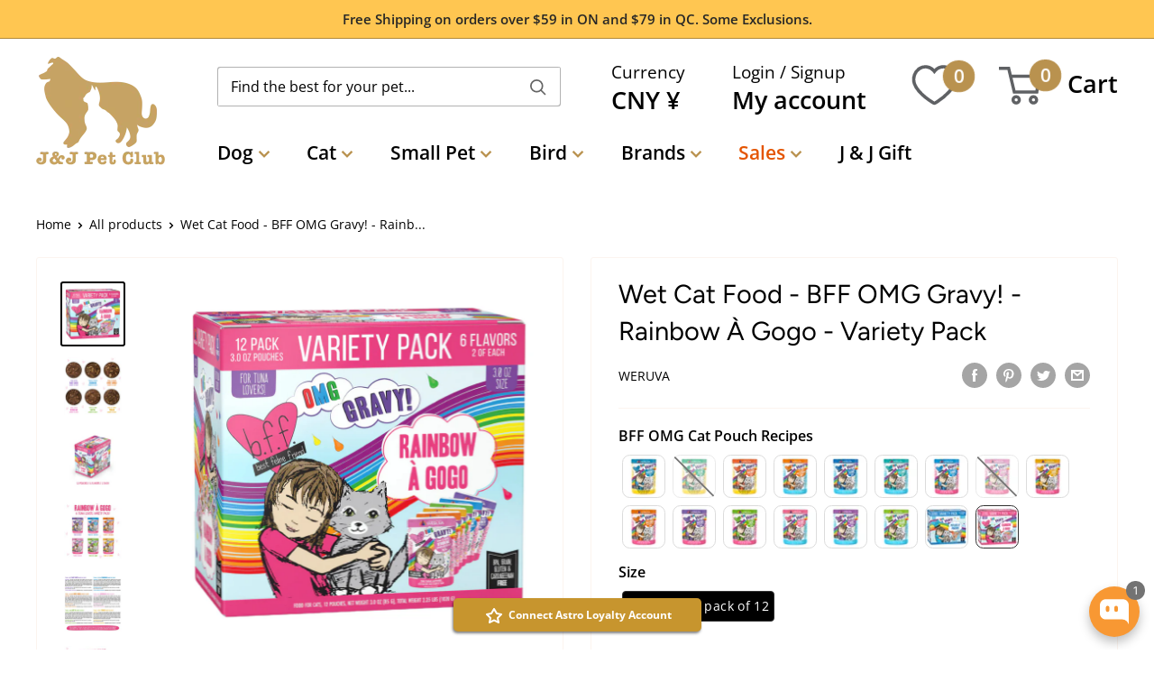

--- FILE ---
content_type: text/javascript; charset=utf-8
request_url: https://jjpetclub.com/en-cn/products/weruva-bff-rainbow-a-gogo-variety-pack-3-0oz.js
body_size: 3052
content:
{"id":6209569915051,"title":"Wet Cat Food - BFF OMG Gravy! - Rainbow À Gogo - Variety Pack","handle":"weruva-bff-rainbow-a-gogo-variety-pack-3-0oz","description":"\u003ch2 class=\"product-title\" style=\"text-align: center;\"\u003e\u003cspan style=\"color: #e34582;\"\u003e\u003cstrong\u003eRainbow Á Gogo\u003c\/strong\u003e\u003c\/span\u003e\u003c\/h2\u003e\n\u003ch3 class=\"product-short-description\" style=\"text-align: center;\"\u003e\u003cspan style=\"color: #e34582;\"\u003e\u003cstrong\u003eVariety Pack (3.0 oz Pouch, Variety Pack Pouch)\u003c\/strong\u003e\u003c\/span\u003e\u003c\/h3\u003e\n\u003cdiv class=\"product-short-description\"\u003e\u003c\/div\u003e\n\u003cdiv class=\"product-short-description\" style=\"text-align: center;\"\u003eOMG! Jump on the rainbow and let’s A go-go! Your kitty will be over the moon for this gravy-packed pouch variety pack, featuring two each of the six OMG! Tuna pouch flavors. \u003cimg data-mce-fragment=\"1\" style=\"float: none;\" src=\"https:\/\/cdn.shopify.com\/s\/files\/1\/0533\/9093\/4187\/files\/WeChat_Image_20220318113418-min.jpg?v=1647617693\" data-mce-selected=\"1\" data-mce-src=\"https:\/\/cdn.shopify.com\/s\/files\/1\/0533\/9093\/4187\/files\/WeChat_Image_20220318113418-min.jpg?v=1647617693\" data-mce-style=\"float: none;\"\u003e\u003ciframe width=\"956\" height=\"538\" src=\"https:\/\/www.youtube.com\/embed\/B3FSY3wzamg\" title=\"YouTube video player\" frameborder=\"0\" allow=\"accelerometer; autoplay; clipboard-write; encrypted-media; gyroscope; picture-in-picture\" allowfullscreen=\"\"\u003e\u003c\/iframe\u003e\n\u003c\/div\u003e\n\u003ch3 data-mce-fragment=\"1\" style=\"text-align: center;\"\u003e\u003cstrong data-mce-fragment=\"1\"\u003eINGREDIENTS\u003c\/strong\u003e\u003c\/h3\u003e\n\u003cp style=\"text-align: center;\"\u003eThe Rainbow A Gogo Variety Pack includes 2 each of: Tuna \u0026amp; Chicken Charm Me, Tuna \u0026amp; Beef Baby Cakes, Tuna \u0026amp; Salmon Sweet Cheeks, Tuna \u0026amp; Lamb Luv Ya, Tuna \u0026amp; Turkey Tickles and Tuna \u0026amp; Duck Devour Me.\u003cbr\u003e  \u003cbr\u003e\u003cspan style=\"color: #1e98e1;\"\u003e\u003cb\u003eTuna \u0026amp; Chicken Charm Me\u003c\/b\u003e\u003c\/span\u003e\u003c\/p\u003e\n\u003cspan style=\"color: #1e98e1;\"\u003e\u003cb\u003eIngredients:\u003c\/b\u003e\u003c\/span\u003e\n\u003cul\u003e\n\u003cul\u003eTuna Broth, Tuna, Chicken, Tapioca Starch, Sunflower Oil, Guar Gum, Calci um Sulfate, Tricalcium Phosphate, Potassium Chloride, Celery Powder, Salt, Vitamin E Supplement, Ferrous Sulfate, Niacin Supplement, Zinc Oxide, Thiamine Mononitrate (Vitamin B1), Taurine, Vitamin A Supplement, Vitamin B12 Supplement, Vitamin D3 Supplement, Manganese Sulfate, Calcium Pantothenate, Riboflavin Supplement (Vitamin B2), Pyridoxine Hydrochloride (Vitamin B6), Biotin, Copper Amino Acid Complex, Sodium Selenite, Folic Acid, Menadione Sodium Bisulfite Complex (Source of Vitamin K3), Potassium Iodide\u003c\/ul\u003e\n\u003c\/ul\u003e\n\u003cspan style=\"color: #1e98e1;\"\u003e\u003cb\u003eGuaranteed Analysis:\u003c\/b\u003e \u003c\/span\u003e\n\u003cul\u003e\n\u003cul\u003eCrude Protein (min) 9%, Crude Fat (min) 1.4%, Crude Fiber (max) 1%, Moisture (max) 85%\u003c\/ul\u003e\n\u003c\/ul\u003e\n\u003cspan style=\"color: #1e98e1;\"\u003e\u003cb\u003eCaloric Content:\u003c\/b\u003e \u003c\/span\u003e\n\u003cul\u003e624 kcal\/KG, 53 kcal\/3 oz Pouch\u003c\/ul\u003e\n\u003cul\u003e \u003c\/ul\u003e\n\u003cdiv style=\"text-align: center;\"\u003e\u003cspan style=\"color: #9263cd;\"\u003e\u003cb\u003eTuna \u0026amp; Beef Baby Cakes\u003c\/b\u003e\u003c\/span\u003e\u003c\/div\u003e\n\u003cspan style=\"color: #9263cd;\"\u003e\u003cb\u003eIngredients: \u003c\/b\u003e\u003c\/span\u003e\n\u003cul\u003e\n\u003cul\u003eTuna Broth, Tuna, Beef, Tapioca Starch, Sunflower Oil, Guar Gum, Calcium Sulfate, Tricalcium Phosphate, Potassium Chloride, Celery Powder, Salt, Vitamin E Supplement, Ferrous Sulfate, Niacin Supplement, Zinc Oxide, Thiamine Mononitrate (Vitamin B1), Taurine, Vitamin A Supplement, Vitamin B12 Supplement, Vitamin D3 Supplement, Manganese Sulfate, Calcium Pantothenate, Riboflavin Supplement (Vitamin B2), Pyridoxine Hydrochloride (Vitamin B6), Biotin, Copper Amino Acid Complex, Sodium Selenite, Folic Acid, Menadione Sodium Bisulfite Complex (Source of Vitamin K3), Potassium Iodide\u003c\/ul\u003e\n\u003c\/ul\u003e\n\u003cspan style=\"color: #9263cd;\"\u003e\u003cb\u003eGuaranteed Analysis:\u003c\/b\u003e \u003c\/span\u003e\n\u003cul\u003e\n\u003cul\u003eCrude Protein (min) 9%, Crude Fat (min) 1.5%, Crude Fiber (max) 1%, Moisture (max) 85%\u003c\/ul\u003e\n\u003c\/ul\u003e\n\u003cspan style=\"color: #9263cd;\"\u003e\u003cb\u003eCaloric Content:\u003c\/b\u003e \u003c\/span\u003e\n\u003cul\u003e714 kcal\/KG, 60 kcal\/3 oz Pouch\u003c\/ul\u003e\n\u003cul\u003e \u003c\/ul\u003e\n\u003cdiv style=\"text-align: center;\"\u003e\u003cspan style=\"color: #e67203;\"\u003e\u003cb\u003eTuna \u0026amp; Salmon Sweet Cheeks\u003c\/b\u003e\u003c\/span\u003e\u003c\/div\u003e\n\u003cspan style=\"color: #e67203;\"\u003e\u003cb\u003eIngredients: \u003c\/b\u003e\u003c\/span\u003e\n\u003cul\u003e\n\u003cul\u003eTuna Broth, Tuna, Salmon, Tapioca Starch, Sunflower Oil, Guar Gum, Calcium Sulfate, Tricalcium Phosphate, Potassium Chloride, Celery Powder, Salt, Vitamin E Supplement, Ferrous Sulfate, Niacin Supplement, Zinc Oxide, Thiamine Mononitrate (Vitamin B1), Taurine, Vitamin A Supplement, Vitamin B12 Supplement, Vitamin D3 Supplement, Manganese Sulfate, Calcium Pantothenate, Riboflavin Supplement (Vitamin B2), Pyridoxine Hydrochloride (Vitamin B6), Biotin, Copper Amino Acid Complex, Sodium Selenite, Folic Acid, Menadione Sodium Bisulfite Complex (Source of Vitamin K3), Potassium Iodide\u003c\/ul\u003e\n\u003c\/ul\u003e\n\u003cspan style=\"color: #e67203;\"\u003e\u003cb\u003eGuaranteed Analysis:\u003c\/b\u003e \u003c\/span\u003e\n\u003cul\u003e\n\u003cul\u003eCrude Protein (min) 9%, Crude Fat (min) 1.4%, Crude Fiber (max) 1%, Moisture (max) 86%\u003c\/ul\u003e\n\u003c\/ul\u003e\n\u003cspan style=\"color: #e67203;\"\u003e\u003cb\u003eCaloric Content:\u003c\/b\u003e \u003c\/span\u003e\n\u003cul\u003e618 kcal\/KG, 52 kcal\/3 oz Pouch\u003c\/ul\u003e\n\u003cul\u003e \u003c\/ul\u003e\n\u003cdiv style=\"text-align: center;\"\u003e\u003cspan style=\"color: #75bc20;\"\u003e\u003cb\u003eTuna \u0026amp; Lamb Luv Ya\u003c\/b\u003e\u003c\/span\u003e\u003c\/div\u003e\n\u003cspan style=\"color: #75bc20;\"\u003e\u003cb\u003eIngredients: \u003c\/b\u003e\u003c\/span\u003e\n\u003cul\u003e\n\u003cul\u003eTuna Broth, Tuna, Lamb, Tapioca Starch, Guar Gum, Calcium Sulfate, Tricalcium Phosphate, Sunflower Oil, Potassium Chloride, Celery Powder, Salt, Vitamin E Supplement, Ferrous Sulfate, Niacin Supplement, Zinc Oxide, Thiamine Mononitrate (Vitamin B1), Taurine, Vitamin A Supplement, Vitamin B12 Supplement, Vitamin D3 Supplement, Manganese Sulfate, Calcium Pantothenate, Riboflavin Supplement (Vitamin B2), Pyridoxine Hydrochloride (Vitamin B6), Biotin, Copper Amino Acid Complex, Sodium Selenite, Folic Acid, Menadione Sodium Bisulfite Complex (Source of Vitamin K3), Potassium Iodide\u003c\/ul\u003e\n\u003c\/ul\u003e\n\u003cspan style=\"color: #75bc20;\"\u003e\u003cb\u003eGuaranteed Analysis:\u003c\/b\u003e \u003c\/span\u003e\n\u003cul\u003e\n\u003cul\u003eCrude Protein (min) 9%, Crude Fat (min) 1.5%, Crude Fiber (max) 1%, Moisture (max) 84%\u003c\/ul\u003e\n\u003c\/ul\u003e\n\u003cspan style=\"color: #75bc20;\"\u003e\u003cb\u003eCaloric Content:\u003c\/b\u003e \u003c\/span\u003e\n\u003cul\u003e675 kcal\/KG, 57 kcal\/3 oz Pouch\u003c\/ul\u003e\n\u003cul\u003e \u003c\/ul\u003e\n\u003cdiv style=\"text-align: center;\"\u003e\u003cspan style=\"color: #eaa903;\"\u003e\u003cb\u003eTuna \u0026amp; Turkey Tickles\u003c\/b\u003e\u003c\/span\u003e\u003c\/div\u003e\n\u003cspan style=\"color: #eaa903;\"\u003e\u003cb\u003eIngredients: \u003c\/b\u003e\u003c\/span\u003e\n\u003cul\u003e\n\u003cul\u003eTuna Broth, Tuna, Turkey, Sunflower Oil, Tapioca Starch, Guar Gum, Calcium Sulfate, Tricalcium Phosphate, Potassium Chloride, Celery Powder, Salt, Vitamin E Supplement, Ferrous Sulfate, Niacin Supplement, Zinc Oxide, Thiamine Mononitrate (Vitamin B1), Taurine, Vitamin A Supplement, Vitamin B12 Supplement, Vitamin D3 Supplement, Manganese Sulfate, Calcium Pantothenate, Riboflavin Supplement (Vitamin B2), Pyridoxine Hydrochloride (Vitamin B6), Biotin, Copper Amino Acid Complex, Sodium Selenite, Folic Acid, Menadione Sodium Bisulfite Complex (Source of Vitamin K3), Potassium Iodide\u003c\/ul\u003e\n\u003c\/ul\u003e\n\u003cspan style=\"color: #eaa903;\"\u003e\u003cb\u003eGuaranteed Analysis:\u003c\/b\u003e \u003c\/span\u003e\n\u003cul\u003e\n\u003cul\u003eCrude Protein (min) 9%, Crude Fat (min) 2%, Crude Fiber (max) 1%, Moisture (max) 84%\u003c\/ul\u003e\n\u003c\/ul\u003e\n\u003cspan style=\"color: #eaa903;\"\u003e\u003cb\u003eCaloric Content:\u003c\/b\u003e \u003c\/span\u003e\n\u003cul\u003e835 kcal\/KG, 71 kcal\/3 oz Pouch\u003c\/ul\u003e\n\u003cul\u003e \u003c\/ul\u003e\n\u003cdiv style=\"text-align: center;\"\u003e\u003cspan style=\"color: #f474c7;\"\u003e\u003cb\u003eTuna \u0026amp; Duck Devour Me\u003c\/b\u003e\u003c\/span\u003e\u003c\/div\u003e\n\u003cp style=\"text-align: left;\"\u003e\u003cspan style=\"color: #f474c7;\"\u003e\u003cb\u003eIngredients: \u003c\/b\u003e\u003c\/span\u003e\u003c\/p\u003e\n\u003cul\u003e\n\u003cul\u003eTuna Broth, Tuna, Duck, Tapioca Starch, Sunflower Oil, Guar Gum, Calcium Sulfate, Tricalcium Phosphate, Potassium Chloride, Celery Powder, Salt, Vitamin E Supplement, Ferrous Sulfate, Niacin Supplement, Zinc Oxide, Thiamine Mononitrate (Vitamin B1), Taurine, Vitamin A Supplement, Vitamin B12 Supplement, Vitamin D3 Supplement, Manganese Sulfate, Calcium Pantothenate, Riboflavin Supplement (Vitamin B2), Pyridoxine Hydrochloride (Vitamin B6), Biotin, Copper Amino Acid Complex, Sodium Selenite, Folic Acid, Menadione Sodium Bisulfite Complex (Source of Vitamin K3), Potassium Iodide\u003c\/ul\u003e\n\u003c\/ul\u003e\n\u003cp style=\"text-align: left;\"\u003e\u003cspan style=\"color: #f474c7;\"\u003e\u003cb\u003eGuaranteed Analysis:\u003c\/b\u003e \u003c\/span\u003e\u003c\/p\u003e\n\u003cul\u003e\n\u003cul\u003eCrude Protein (min) 9%, Crude Fat (min) 2%, Crude Fiber (max) 1%, Moisture (max) 84%\u003c\/ul\u003e\n\u003c\/ul\u003e\n\u003cp style=\"text-align: left;\"\u003e\u003cspan style=\"color: #f474c7;\"\u003e\u003cb\u003eCaloric Content:\u003c\/b\u003e \u003c\/span\u003e\u003c\/p\u003e\n\u003cul\u003e743 kcal\/KG, 63 kcal\/3 oz Pouch\u003c\/ul\u003e\n\u003cp style=\"text-align: left;\"\u003e\u003cb\u003e \u003c\/b\u003e\u003c\/p\u003e\n\u003ch3 data-mce-fragment=\"1\" style=\"text-align: center;\"\u003e\u003cstrong data-mce-fragment=\"1\"\u003eFEEDING GUIDELINES \/ DIRECTIONS\u003c\/strong\u003e\u003c\/h3\u003e\n\u003cdiv data-mce-fragment=\"1\" class=\"product-short-description\"\u003e\n\u003cdiv data-mce-fragment=\"1\" class=\"product-extra-detail product-feeding-guidelines\"\u003e\n\u003cdiv data-mce-fragment=\"1\" class=\"product-extra-detail product-feeding-guidelines\"\u003e\n\u003cdiv data-mce-fragment=\"1\" style=\"text-align: center;\" class=\"product-extra-detail product-feeding-guidelines\"\u003e\u003cspan\u003eFeed according to the age, size, and activity of your cat. If fed alone, feed 1.0oz for each pound of body weight daily. Your cat should have access to clean, fresh water. Refrigerate after opening.\u003c\/span\u003e\u003c\/div\u003e\n\u003cdiv data-mce-fragment=\"1\" style=\"text-align: center;\" class=\"product-extra-detail product-feeding-guidelines\"\u003e\u003ca href=\"https:\/\/weruva.com\/faqs\/#faq-FeedingSuggestionsforCats\"\u003eFeeding Suggestions\u003c\/a\u003e\u003c\/div\u003e\n\u003cdiv data-mce-fragment=\"1\" class=\"product-extra-detail product-feeding-guidelines\"\u003e \u003c\/div\u003e\n\u003cdiv data-mce-fragment=\"1\" style=\"text-align: center;\" class=\"product-extra-detail product-feeding-transition\"\u003e\n\u003ch3 data-mce-fragment=\"1\" style=\"text-align: center;\"\u003e\u003cstrong data-mce-fragment=\"1\"\u003eFEEDING TRANSITION DIRECTIONS\u003c\/strong\u003e\u003c\/h3\u003e\n\u003cspan data-mce-fragment=\"1\"\u003eDespite how much your feline friends ask for Weruva's high-quality foods, it's best to transition them gradually onto a new food over a week. Start by mixing a small amount of Weruva in with their old food and slowly increase the amount of Weruva fed over 7 days. This will help your kitty to adjust to their new Weruva foods – Because WeLuvya\u003c\/span\u003e\u003cbr\u003e\n\u003c\/div\u003e\n\u003c\/div\u003e\n\u003c\/div\u003e\n\u003cdiv data-mce-fragment=\"1\" class=\"product-extra-detail product-feeding-guidelines\"\u003e\u003cbr\u003e\u003c\/div\u003e\n\u003cdiv data-mce-fragment=\"1\" class=\"product-extra-detail product-feeding-transition\"\u003e  \u003c\/div\u003e\n\u003cdiv data-mce-fragment=\"1\" class=\"product-extra-detail product-feeding-transition\"\u003e \u003c\/div\u003e\n\u003cdiv data-mce-fragment=\"1\" style=\"text-align: center;\" class=\"product-extra-detail product-feeding-transition\"\u003e\u003cstrong data-mce-fragment=\"1\"\u003e\u003ca data-mce-fragment=\"1\" href=\"https:\/\/jjpetclub.com\/collections\/weruva\" data-mce-href=\"https:\/\/jjpetclub.com\/collections\/weruva\"\u003eSee all items by Weruva\u003c\/a\u003e\u003c\/strong\u003e\u003c\/div\u003e\n\u003c\/div\u003e\n\u003cdiv\u003e\u003c\/div\u003e","published_at":"2021-01-27T17:29:40-05:00","created_at":"2021-01-27T16:52:21-05:00","vendor":"Weruva","type":"Wet Cat Food","tags":["Cat Wet Food","Kane","凯特美厨","凯特鲜厨"],"price":14400,"price_min":14400,"price_max":14400,"available":true,"price_varies":false,"compare_at_price":0,"compare_at_price_min":0,"compare_at_price_max":0,"compare_at_price_varies":false,"variants":[{"id":46742857220345,"title":"3 oz pouch, pack of 12","option1":"3 oz pouch, pack of 12","option2":null,"option3":null,"sku":"C916-00356","requires_shipping":true,"taxable":true,"featured_image":{"id":48362065494265,"product_id":6209569915051,"position":1,"created_at":"2025-08-15T14:46:59-04:00","updated_at":"2025-08-15T14:47:00-04:00","alt":null,"width":1500,"height":1500,"src":"https:\/\/cdn.shopify.com\/s\/files\/1\/0533\/9093\/4187\/files\/IMG-5216.png?v=1755283620","variant_ids":[46742857220345]},"available":true,"name":"Wet Cat Food - BFF OMG Gravy! - Rainbow À Gogo - Variety Pack - 3 oz pouch, pack of 12","public_title":"3 oz pouch, pack of 12","options":["3 oz pouch, pack of 12"],"price":14400,"weight":1021,"compare_at_price":0,"inventory_management":"shopify","barcode":"878408003561","featured_media":{"alt":null,"id":38538437984505,"position":1,"preview_image":{"aspect_ratio":1.0,"height":1500,"width":1500,"src":"https:\/\/cdn.shopify.com\/s\/files\/1\/0533\/9093\/4187\/files\/IMG-5216.png?v=1755283620"}},"requires_selling_plan":false,"selling_plan_allocations":[]}],"images":["\/\/cdn.shopify.com\/s\/files\/1\/0533\/9093\/4187\/files\/IMG-5216.png?v=1755283620","\/\/cdn.shopify.com\/s\/files\/1\/0533\/9093\/4187\/files\/IMG-5217.png?v=1755283620","\/\/cdn.shopify.com\/s\/files\/1\/0533\/9093\/4187\/files\/IMG-5218.png?v=1755283620","\/\/cdn.shopify.com\/s\/files\/1\/0533\/9093\/4187\/files\/IMG-5219.png?v=1755283621","\/\/cdn.shopify.com\/s\/files\/1\/0533\/9093\/4187\/files\/IMG-5220.png?v=1755283621","\/\/cdn.shopify.com\/s\/files\/1\/0533\/9093\/4187\/files\/IMG-5221.png?v=1755283620","\/\/cdn.shopify.com\/s\/files\/1\/0533\/9093\/4187\/files\/IMG-5222.png?v=1755283621"],"featured_image":"\/\/cdn.shopify.com\/s\/files\/1\/0533\/9093\/4187\/files\/IMG-5216.png?v=1755283620","options":[{"name":"Size","position":1,"values":["3 oz pouch, pack of 12"]}],"url":"\/en-cn\/products\/weruva-bff-rainbow-a-gogo-variety-pack-3-0oz","media":[{"alt":null,"id":38538437984505,"position":1,"preview_image":{"aspect_ratio":1.0,"height":1500,"width":1500,"src":"https:\/\/cdn.shopify.com\/s\/files\/1\/0533\/9093\/4187\/files\/IMG-5216.png?v=1755283620"},"aspect_ratio":1.0,"height":1500,"media_type":"image","src":"https:\/\/cdn.shopify.com\/s\/files\/1\/0533\/9093\/4187\/files\/IMG-5216.png?v=1755283620","width":1500},{"alt":null,"id":38538437951737,"position":2,"preview_image":{"aspect_ratio":1.0,"height":1500,"width":1500,"src":"https:\/\/cdn.shopify.com\/s\/files\/1\/0533\/9093\/4187\/files\/IMG-5217.png?v=1755283620"},"aspect_ratio":1.0,"height":1500,"media_type":"image","src":"https:\/\/cdn.shopify.com\/s\/files\/1\/0533\/9093\/4187\/files\/IMG-5217.png?v=1755283620","width":1500},{"alt":null,"id":38538437918969,"position":3,"preview_image":{"aspect_ratio":1.0,"height":1500,"width":1500,"src":"https:\/\/cdn.shopify.com\/s\/files\/1\/0533\/9093\/4187\/files\/IMG-5218.png?v=1755283620"},"aspect_ratio":1.0,"height":1500,"media_type":"image","src":"https:\/\/cdn.shopify.com\/s\/files\/1\/0533\/9093\/4187\/files\/IMG-5218.png?v=1755283620","width":1500},{"alt":null,"id":38538437886201,"position":4,"preview_image":{"aspect_ratio":1.0,"height":1500,"width":1500,"src":"https:\/\/cdn.shopify.com\/s\/files\/1\/0533\/9093\/4187\/files\/IMG-5219.png?v=1755283621"},"aspect_ratio":1.0,"height":1500,"media_type":"image","src":"https:\/\/cdn.shopify.com\/s\/files\/1\/0533\/9093\/4187\/files\/IMG-5219.png?v=1755283621","width":1500},{"alt":null,"id":38538437853433,"position":5,"preview_image":{"aspect_ratio":1.0,"height":1500,"width":1500,"src":"https:\/\/cdn.shopify.com\/s\/files\/1\/0533\/9093\/4187\/files\/IMG-5220.png?v=1755283621"},"aspect_ratio":1.0,"height":1500,"media_type":"image","src":"https:\/\/cdn.shopify.com\/s\/files\/1\/0533\/9093\/4187\/files\/IMG-5220.png?v=1755283621","width":1500},{"alt":null,"id":38538437820665,"position":6,"preview_image":{"aspect_ratio":1.0,"height":1500,"width":1500,"src":"https:\/\/cdn.shopify.com\/s\/files\/1\/0533\/9093\/4187\/files\/IMG-5221.png?v=1755283620"},"aspect_ratio":1.0,"height":1500,"media_type":"image","src":"https:\/\/cdn.shopify.com\/s\/files\/1\/0533\/9093\/4187\/files\/IMG-5221.png?v=1755283620","width":1500},{"alt":null,"id":38538437787897,"position":7,"preview_image":{"aspect_ratio":1.0,"height":1500,"width":1500,"src":"https:\/\/cdn.shopify.com\/s\/files\/1\/0533\/9093\/4187\/files\/IMG-5222.png?v=1755283621"},"aspect_ratio":1.0,"height":1500,"media_type":"image","src":"https:\/\/cdn.shopify.com\/s\/files\/1\/0533\/9093\/4187\/files\/IMG-5222.png?v=1755283621","width":1500}],"requires_selling_plan":false,"selling_plan_groups":[]}

--- FILE ---
content_type: text/javascript; charset=utf-8
request_url: https://jjpetclub.com/en-cn/cart.js
body_size: -583
content:
{"token":"hWN89LWpEqpIDYsfZcHlyXha?key=30e708f61d0cf6b08db52fc8825953a8","note":"","attributes":{"language":"en"},"original_total_price":0,"total_price":0,"total_discount":0,"total_weight":0.0,"item_count":0,"items":[],"requires_shipping":false,"currency":"CNY","items_subtotal_price":0,"cart_level_discount_applications":[],"discount_codes":[]}

--- FILE ---
content_type: text/javascript; charset=utf-8
request_url: https://jjpetclub.com/en-cn/cart/update.js
body_size: -16
content:
{"token":"hWN89LWpEqpIDYsfZcHlyXha?key=30e708f61d0cf6b08db52fc8825953a8","note":null,"attributes":{"language":"en"},"original_total_price":0,"total_price":0,"total_discount":0,"total_weight":0.0,"item_count":0,"items":[],"requires_shipping":false,"currency":"CNY","items_subtotal_price":0,"cart_level_discount_applications":[],"discount_codes":[],"items_changelog":{"added":[]}}

--- FILE ---
content_type: text/javascript; charset=utf-8
request_url: https://jjpetclub.com/en-cn/cart.js
body_size: -675
content:
{"token":"635dc8b57718cf47d32895f2e169aaf5","note":null,"attributes":{},"original_total_price":0,"total_price":0,"total_discount":0,"total_weight":0.0,"item_count":0,"items":[],"requires_shipping":false,"currency":"CNY","items_subtotal_price":0,"cart_level_discount_applications":[],"discount_codes":[]}